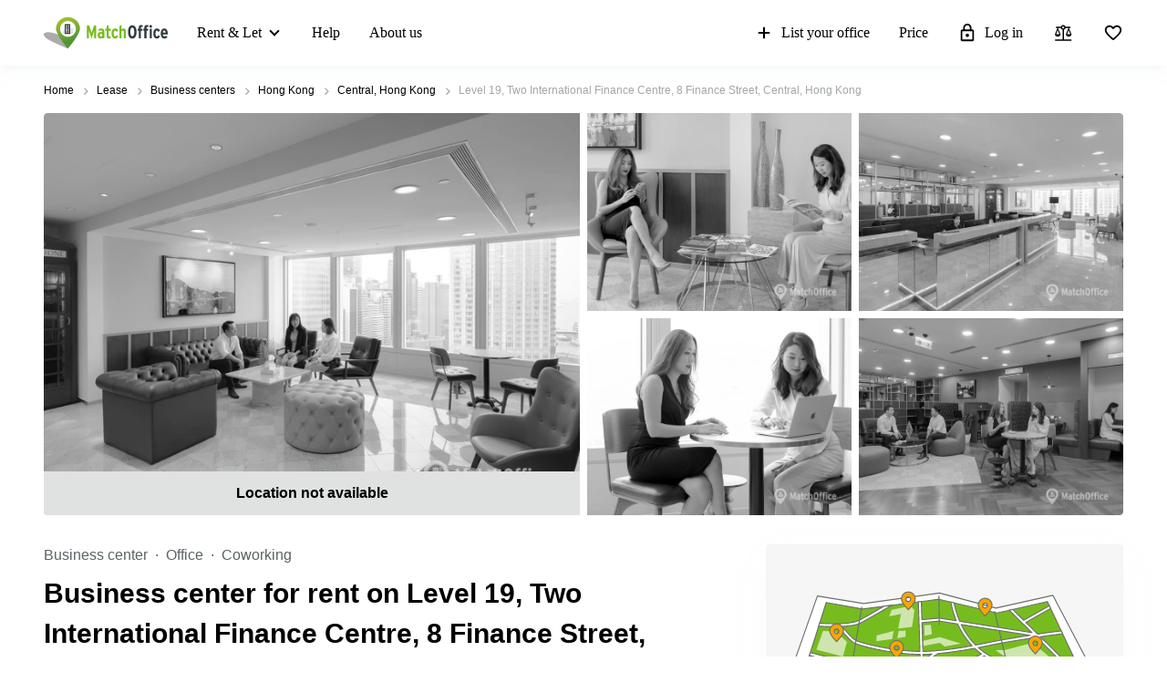

--- FILE ---
content_type: image/svg+xml
request_url: https://www.matchoffice.hk/packs/static/images/icons/facts_and_facilities/coffee_shop-9af325c41c3a8c1eff5a.svg
body_size: 3288
content:
<?xml version="1.0" encoding="UTF-8"?>
<svg width="22px" height="22px" viewBox="0 0 22 22" version="1.1" xmlns="http://www.w3.org/2000/svg" xmlns:xlink="http://www.w3.org/1999/xlink">
    <!-- Generator: Sketch 64 (93537) - https://sketch.com -->
    <title>z_Icons/Public transport_22px/Coffee shop</title>
    <desc>Created with Sketch.</desc>
    <defs>
        <path d="M17.9109351,5.39916667 L16.965631,1.39333333 C16.7675672,0.568333333 16.0653413,0 15.2460777,0 L13.2564375,0 L11.4468552,0 L9.89835695,0 L8.09777758,0 L6.54927932,0 L4.73069416,0 L2.74105396,0 C1.93079324,0 1.21956439,0.5775 1.03050356,1.39333333 L0.085199386,5.39916667 C-0.130870138,6.33416667 0.0671935923,7.2875 0.643378991,8.03916667 C0.715402165,8.14 0.814434031,8.21333333 0.895460102,8.305 L0.895460102,14.6666667 C0.895460102,15.675 1.70572082,16.5 2.69603947,16.5 L15.3000951,16.5 C16.2904137,16.5 17.1006744,15.675 17.1006744,14.6666667 L17.1006744,8.305 C17.1817005,8.2225 17.2807324,8.14 17.3527555,8.04833333 C17.9289409,7.29666667 18.1360076,6.33416667 17.9109351,5.39916667 Z M4.51462464,1.83333333 L3.99245662,6.28833333 C3.92043344,6.88416667 3.45228281,7.33333333 2.9031061,7.33333333 C2.46196415,7.33333333 2.18287435,7.0675 2.06583669,6.9025 C1.83176137,6.6 1.7507353,6.20583333 1.84076427,5.83 L2.74105396,1.83333333 L4.51462464,1.83333333 Z M15.219069,1.82416667 L16.1643732,5.83 C16.2544021,6.215 16.1733761,6.6 15.9393007,6.9025 C15.8132602,7.0675 15.5431733,7.33333333 15.0930284,7.33333333 C14.5438517,7.33333333 14.0666982,6.88416667 14.0036779,6.28833333 L13.4815099,1.83333333 L15.219069,1.82416667 Z M12.1580841,5.97666667 C12.2030985,6.33416667 12.0950638,6.69166667 11.8609885,6.9575 C11.6539218,7.19583333 11.3658291,7.33333333 10.9967104,7.33333333 C10.3935163,7.33333333 9.89835695,6.7925 9.89835695,6.1325 L9.89835695,1.83333333 L11.6629247,1.83333333 L12.1580841,5.97666667 Z M8.09777758,6.1325 C8.09777758,6.7925 7.60261825,7.33333333 6.93640389,7.33333333 C6.63030539,7.33333333 6.35121559,7.19583333 6.13514607,6.9575 C5.91007365,6.69166667 5.80203888,6.33416667 5.83805047,5.97666667 L6.3332098,1.83333333 L8.09777758,1.83333333 L8.09777758,6.1325 Z M14.3998054,14.6666667 L3.59632916,14.6666667 C3.10116983,14.6666667 2.69603947,14.2541667 2.69603947,13.75 L2.69603947,9.13916667 C2.76806265,9.14833333 2.83108292,9.16666667 2.9031061,9.16666667 C3.68635813,9.16666667 4.39758698,8.83666667 4.91975499,8.29583333 C5.4599288,8.84583333 6.18016055,9.16666667 6.99942417,9.16666667 C7.78267619,9.16666667 8.48490215,8.83666667 9.00707016,8.31416667 C9.53824108,8.83666667 10.2584728,9.16666667 11.0687335,9.16666667 C11.8249769,9.16666667 12.5452086,8.84583333 13.0853824,8.29583333 C13.6075505,8.83666667 14.3187793,9.16666667 15.1020313,9.16666667 C15.1740545,9.16666667 15.2370748,9.14833333 15.309098,9.13916667 L15.309098,13.75 C15.3000951,14.2541667 14.8949647,14.6666667 14.3998054,14.6666667 Z" id="path-1"></path>
    </defs>
    <g id="z_Icons/Public-transport_22px/Coffee-shop" stroke="none" stroke-width="1" fill="none" fill-rule="evenodd">
        <g id="Colors/Icons" transform="translate(2.000000, 3.000000)">
            <mask id="mask-2" fill="white">
                <use xlink:href="#path-1"></use>
            </mask>
            <use id="Mask" fill="#000000" fill-rule="nonzero" xlink:href="#path-1"></use>
        </g>
    </g>
</svg>